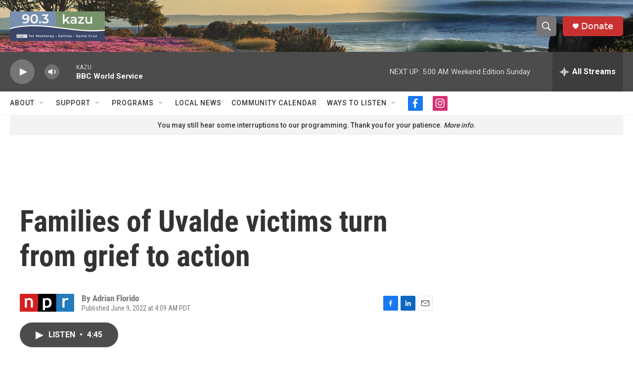

--- FILE ---
content_type: text/html; charset=utf-8
request_url: https://www.google.com/recaptcha/api2/aframe
body_size: 258
content:
<!DOCTYPE HTML><html><head><meta http-equiv="content-type" content="text/html; charset=UTF-8"></head><body><script nonce="rMLOyIkatJL9_kYcIwyaFA">/** Anti-fraud and anti-abuse applications only. See google.com/recaptcha */ try{var clients={'sodar':'https://pagead2.googlesyndication.com/pagead/sodar?'};window.addEventListener("message",function(a){try{if(a.source===window.parent){var b=JSON.parse(a.data);var c=clients[b['id']];if(c){var d=document.createElement('img');d.src=c+b['params']+'&rc='+(localStorage.getItem("rc::a")?sessionStorage.getItem("rc::b"):"");window.document.body.appendChild(d);sessionStorage.setItem("rc::e",parseInt(sessionStorage.getItem("rc::e")||0)+1);localStorage.setItem("rc::h",'1769342250868');}}}catch(b){}});window.parent.postMessage("_grecaptcha_ready", "*");}catch(b){}</script></body></html>